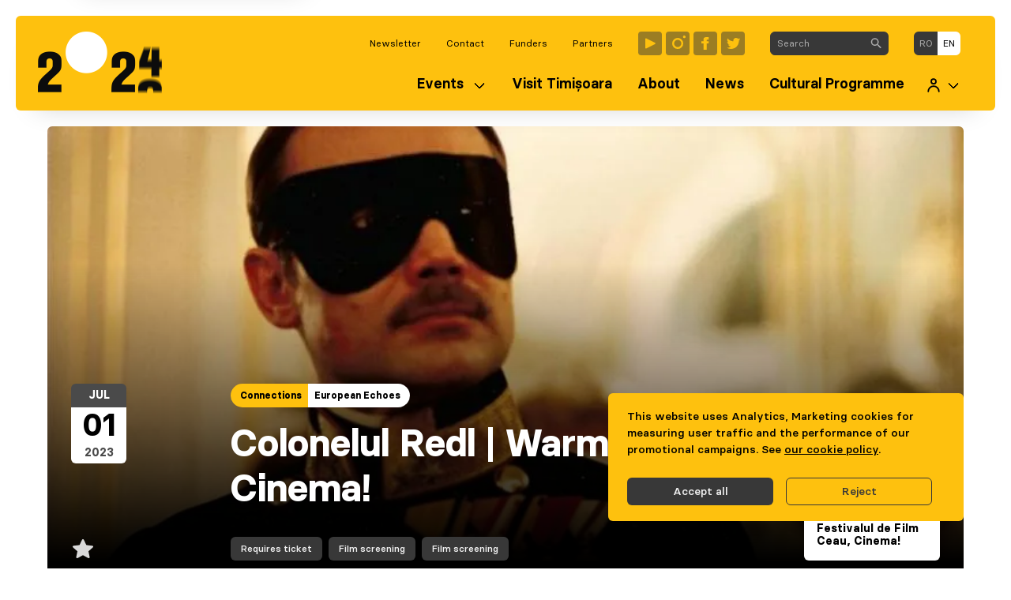

--- FILE ---
content_type: text/html; charset=utf-8
request_url: https://timisoara2023.eu/en/events/colonelul-redl-warm-up-ceau-cinema/
body_size: 10216
content:





<!DOCTYPE html>
<html class="no-js" lang="en">
  <head>
    <meta charset="utf-8" />
    <meta name="viewport" content="width=device-width, initial-scale=1" />

    <!--
      ___           ___                    ___         ___           ___           ___           ___
     /  /\         /__/|                  /  /\       /  /\         /  /\         /  /\         /  /\
    /  /:/        |  |:|                 /  /::\     /  /::\       /  /:/_       /  /:/_       /  /:/_
   /  /:/         |  |:|                /  /:/\:\   /  /:/\:\     /  /:/ /\     /  /:/ /\     /  /:/ /\
  /  /:/  ___   __|  |:|               /  /:/~/:/  /  /:/  \:\   /  /:/ /::\   /  /:/ /::\   /  /:/ /:/_
 /__/:/  /  /\ /__/\_|:|____          /__/:/ /:/  /__/:/ \__\:\ /__/:/ /:/\:\ /__/:/ /:/\:\ /__/:/ /:/ /\
 \  \:\ /  /:/ \  \:\/:::::/          \  \:\/:/   \  \:\ /  /:/ \  \:\/:/~/:/ \  \:\/:/~/:/ \  \:\/:/ /:/
  \  \:\  /:/   \  \::/~~~~            \  \::/     \  \:\  /:/   \  \::/ /:/   \  \::/ /:/   \  \::/ /:/
   \  \:\/:/     \  \:\                 \  \:\      \  \:\/:/     \__\/ /:/     \__\/ /:/     \  \:\/:/
    \  \::/       \  \:\                 \  \:\      \  \::/        /__/:/        /__/:/       \  \::/
     \__\/         \__\/                  \__\/       \__\/         \__\/         \__\/         \__\/
-->

    <title>
      
        
          Colonelul Redl | Warm-up Ceau, Cinema!
        
      

      
      
    </title>

    <link rel="apple-touch-icon"
          sizes="180x180"
          href="/static/favico/apple-touch-icon.5c654182043b.png">
    <link rel="icon"
          type="image/png"
          sizes="32x32"
          href="/static/favico/favicon-32x32.d8f372e98b6d.png">
    <link rel="icon"
          type="image/png"
          sizes="16x16"
          href="/static/favico/favicon-16x16.2ac2e8251be2.png">
    <link rel="manifest" href="/static/favico/site.fdcc35d03f7d.webmanifest">
    <link rel="mask-icon"
          href="/static/favico/safari-pinned-tab.8f61c48dff86.svg"
          color="#fec10e">
    <meta name="msapplication-TileColor" content="#fec10e">
    <meta name="theme-color" content="#fec10e">
    <script defer
            src="https://analytics.costico.eu/script.js"
            data-website-id="74239d4b-f5f4-4da7-8bbf-3108fa7d9ac1"></script>
    <meta name="google-site-verification"
          content="Za5DHpcPKrMxwDoxaQaZJdq4jqnxSKaWP_13HIrsJuQ" />
    <meta property="fb:app_id" content="1793759277562854" />
    <meta name="description"
          content="În ultimii ani ai Imperiului Austro-Ungar, ambițiosul ofițer Alfred Redl se chinuie să acceadă la cele mai înalte ranguri ale armatei. În timpul ascensiunii, principala sa grijă este să nu … " />

    
  <script type="application/ld+json">{"@context": "http://schema.org", "@id": "https://timisoara2023.eu/en/events/colonelul-redl-warm-up-ceau-cinema/", "@type": "Event", "description": "\u00cen ultimii ani ai Imperiului Austro-Ungar, ambi\u021biosul ofi\u021ber Alfred Redl se chinuie s\u0103 accead\u0103 la cele mai \u00eenalte ranguri ale armatei. \u00cen timpul ascensiunii, principala sa grij\u0103 este s\u0103 nu se afle c\u0103 e homosexual, dar puterea tot mai mare va atrage cur\u00e2nd aten\u021bia asupra lui.Festivaluri \u0219i premii: Premiul Juriului la Festivalul de la Cannes 1985, Nominalizare la Cel mai bun film str\u0103in la Premiile Oscar 1986, Cel mai bun film la Premiile BAFTA 1986\nUngaria, Germania de Vest, Austria, Iugoslavia\u00a0\u00b7\u00a01985\nRegia:\u00a0Istv\u00e1n Szab\u00f3\nFilm nerecomandat tinerilor sub 15 ani\n\nEvenimentul face parte din seria\u00a0Warm-up Ceau, Cinema! Retrospectiv\u0103 Istv\u00e1n Szab\u00f3.\nCeau, Cinema!\u00a0este un festival dedicat filmului european, organizat de Asocia\u021bia Pelicula Cultural\u0103 \u0219i fondat \u00eempreun\u0103 cu Asocia\u0163ia Marele Ecran. Edi\u0163ia a zecea va avea loc \u00een perioada 12-16 iulie la Timi\u0219oara.", "endDate": "2023-07-01", "eventStatus": "https://schema.org/EventScheduled", "image": {"@context": "http://schema.org", "@id": "https://timisoara2023.eu/media/original_images/405ade0b-c5c2-469c-87e6-e6dd7a3999bc", "@type": "ImageObject", "contentSize": "41318", "contentUrl": "https://timisoara2023.eu/media/original_images/405ade0b-c5c2-469c-87e6-e6dd7a3999bc", "height": {"@type": "Distance", "@value": "565 px"}, "name": "405ade0b-c5c2-469c-87e6-e6dd7a3999bc", "thumbnail": "https://timisoara2023.eu/media/images/405ade0b-c5c2-469c-87e6-e6dd7a3999bc.max-200x200.jpg", "url": "https://timisoara2023.eu/media/original_images/405ade0b-c5c2-469c-87e6-e6dd7a3999bc", "width": {"@type": "Distance", "@value": "800 px"}}, "location": {"@context": "http://schema.org", "@id": "https://timisoara2023.eu/en/locations/victoria-cinema/", "@type": "Place", "address": {"@type": "PostalAddress", "addressCountry": "RO", "addressLocality": "Timisoara", "addressRegion": "TM", "streetAddress": "Str. Ciprian Porumbescu nr. 2"}, "description": "A new stage for art films, independent theatre, community eventsVictoria Cinema is the first of the city's movie theatres rehabilitated by the Timisoara Municipality, returned to the community and officially re-entered the city's cultural circuit in September 2022. It is administered and activated through the Project Center.The program focuses on Romanian and European cinema, as well as independent theatre productions. The hall also hosts festivals, conferences, and various other programs proposed by local or national event creators and organizers.", "geo": {"@type": "GeoCoordinates", "latitude": 45.74128180411793, "longitude": 21.22452910875569}, "image": {"@context": "http://schema.org", "@id": "https://timisoara2023.eu/media/original_images/f49ac516-2d72-4052-a7fb-840daf3b0dcd", "@type": "ImageObject", "contentSize": "20918", "contentUrl": "https://timisoara2023.eu/media/original_images/f49ac516-2d72-4052-a7fb-840daf3b0dcd", "height": {"@type": "Distance", "@value": "960 px"}, "name": "f49ac516-2d72-4052-a7fb-840daf3b0dcd", "thumbnail": "https://timisoara2023.eu/media/images/f49ac516-2d72-4052-a7fb-840daf3b0dcd.max-200x200.jpg", "url": "https://timisoara2023.eu/media/original_images/f49ac516-2d72-4052-a7fb-840daf3b0dcd", "width": {"@type": "Distance", "@value": "960 px"}}, "name": "Victoria Cinema", "url": "https://timisoara2023.eu/en/locations/victoria-cinema/"}, "name": "Colonelul Redl | Warm-up Ceau, Cinema!", "organizer": [{"@context": "http://schema.org", "@id": "https://timisoara2023.eu/en/organizers/asociatia-pelicula-culturala/", "@type": "Organization", "description": null, "image": {"@context": "http://schema.org", "@id": "https://timisoara2023.eu/media/original_images/009439f3-aa89-4422-9a31-d7632a8636ab", "@type": "ImageObject", "contentSize": "360361", "contentUrl": "https://timisoara2023.eu/media/original_images/009439f3-aa89-4422-9a31-d7632a8636ab", "height": {"@type": "Distance", "@value": "1080 px"}, "name": "009439f3-aa89-4422-9a31-d7632a8636ab", "thumbnail": "https://timisoara2023.eu/media/images/009439f3-aa89-4422-9a31-d7632a8636ab.max-200x200.jpg", "url": "https://timisoara2023.eu/media/original_images/009439f3-aa89-4422-9a31-d7632a8636ab", "width": {"@type": "Distance", "@value": "1920 px"}}, "logo": null, "name": "Asocia\u021bia Pelicula Cultural\u0103", "url": "https://timisoara2023.eu/en/organizers/asociatia-pelicula-culturala/"}], "startDate": "2023-07-01T17:00", "url": "https://timisoara2023.eu/en/events/colonelul-redl-warm-up-ceau-cinema/"}</script>


    
      
        
          <link rel="alternate"
                hreflang="ro"
                href="https://timisoara2023.eu/ro/evenimente/colonelul-redl-warm-up-ceau-cinema/" />
        
      
      <!-- <link rel="alternate" hreflang="en" href="Colonelul Redl | Warm-up Ceau, Cinema!"> -->
    

    
      <meta property="og:url" content="https://timisoara2023.eu/en/events/colonelul-redl-warm-up-ceau-cinema/" />
      <meta property="og:type" content="website" />
      <meta property="og:title"
            content="Colonelul Redl | Warm-up Ceau, Cinema!" />
      <meta property="og:description"
            content="În ultimii ani ai Imperiului Austro-Ungar, ambițiosul ofițer Alfred Redl se chinuie să acceadă la cele mai înalte ranguri ale armatei. În timpul ascensiunii, principala sa grijă este să nu …" />
      

        
          <meta property="og:image"
                content="https://timisoara2023.eu/images/jl0_Vinsanr3SSmpGp1KJ7iafSA=/2674/width-640%7Cformat-webp/405ade0b-c5c2-469c-87e6-e6dd7a3999bc" />
        
      
    

    <script src="/static/runtime.ca24fbd9714bab9bb0ec.788ee3d31172.js" ></script>
<script src="/static/12.c18c852af7c061355ecc.5987b83dc486.js" ></script>
<link href="/static/css/502.95a137f0d8599c8ea74a.450556e9b14b.css" rel="stylesheet" />
<script src="/static/502.d01f7e9e056095606d59.e12caab0ded6.js" ></script>
<script src="/static/main.4e9cd4f5f48b76e44e19.724bc8f5c86f.js" ></script>

    

      <!-- Meta Pixel Code -->
      <script type="x/cookie_consent" data-varname="marketing">
        !function(f,b,e,v,n,t,s)
        {if(f.fbq)return;n=f.fbq=function(){n.callMethod?
        n.callMethod.apply(n,arguments):n.queue.push(arguments)};
        if(!f._fbq)f._fbq=n;n.push=n;n.loaded=!0;n.version='2.0';
        n.queue=[];t=b.createElement(e);t.async=!0;
        t.src=v;s=b.getElementsByTagName(e)[0];
        s.parentNode.insertBefore(t,s)}(window, document,'script',
        'https://connect.facebook.net/en_US/fbevents.js');
        fbq('init', '2269422303267941');
        fbq('track', 'PageView');
      </script>
      <noscript>
        <img height="1"
             width="1"
             style="display:none"
             src="https://www.facebook.com/tr?id=2269422303267941&ev=PageView&noscript=1" />
      </noscript>
      <!-- End Meta Pixel Code -->

      <!-- Global site tag (gtag.js) - Google Analytics -->
      <script type="x/cookie_consent"
              data-varname="analytics"
              async
              src="https://www.googletagmanager.com/gtag/js?id=G-23NWEG8TF5"></script>
      <script type="x/cookie_consent" data-varname="analytics">
        window.dataLayer = window.dataLayer || [];
        function gtag() {
          dataLayer.push(arguments);
        }
        gtag("js", new Date());
        gtag("config", "G-23NWEG8TF5");
      </script>
    

    
      

      
        
        
        

        <script type="text/javascript">
          var cookie_groups = []; 
          
          
          cookie_groups.push("analytics");
          
          cookie_groups.push("marketing");
           
          

          window.consentCookies.init({
            cookieGroups: cookie_groups,
            cookieDecline: "cookie_consent=analytics=-1|marketing=-1; expires=Mon, 01 Feb 2027 02:48:01 GMT; path=/",
            beforeDeclined: function() {
                document.cookie = "cookie_consent=analytics=-1|marketing=-1; expires=Mon, 01 Feb 2027 02:48:01 GMT; path=/";
            }
          }); 
        </script>
      
    

    
  <link href="/static/css/page.dddddb5aa7aadac91caa.e8470c5a0771.css" rel="stylesheet" />
<script src="/static/page.ec1a1483cb8b9beb9992.c926dbbf63e7.js" ></script>


    
    
  </head>

  <body class="has-navbar-fixed-top-desktop ">
    
    
    
    

    
      


<nav class="navbar is-hidden-desktop" id="navbarMobile">
  <div class="navbar-menu is-active">
    <div class="main-menu">
      <div class="navbar-item has-dropdown is-hoverable">
        <div class="navbar-link" tabindex="0">Events</div>

        <div class="navbar-dropdown">
          <a href="https://timisoara2023.eu/en/events/" class="navbar-item">Events</a>
          <a href="https://timisoara2023.eu/en/projects/" class="navbar-item">Projects</a>
          <a href="https://timisoara2023.eu/en/favorites/" class="navbar-item">Favorites</a>
        </div>
      </div>
      


  <a class="navbar-item "
     href="https://timisoara2023.eu/en/visit-timi%C8%99oara/">
    <span>Visit Timișoara</span>
  </a>

  <a class="navbar-item "
     href="https://timisoara2023.eu/en/about/">
    <span>About</span>
  </a>

  <a class="navbar-item "
     href="https://timisoara2023.eu/en/news/">
    <span>News</span>
  </a>

  <a class="navbar-item "
     href="https://timisoara2023.eu/en/cultural-programme/">
    <span>Cultural Programme</span>
  </a>


      <div class="navbar-item has-dropdown is-hoverable">
        <div class="navbar-link" tabindex="0">
          <span class="icon is-size-5"><svg width="22" height="24" viewBox="0 0 22 24" fill="none" xmlns="http://www.w3.org/2000/svg">
  <path
    d="M11 9.5C13.2091 9.5 15 7.70914 15 5.5C15 3.29086 13.2091 1.5 11 1.5C8.79086 1.5 7 3.29086 7 5.5C7 7.70914 8.79086 9.5 11 9.5Z"
    stroke="currentColor" stroke-width="2.5" stroke-linecap="round" stroke-linejoin="round" />
  <path d="M20 22.5C20 17.5295 15.9705 13.5 11 13.5C6.0295 13.5 2 17.5295 2 22.5"
    stroke="currentColor" stroke-width="2.5" stroke-linecap="round" stroke-linejoin="round" />
</svg></span>
        </div>

        <div class="navbar-dropdown">
          <a href="/en/users/my-account/" class="navbar-item">Cont organizator</a>
        </div>
      </div>
    </div>

    <div class="secondary-menu">
      <a href="/search/" class="navbar-item">Search</a>
      

<a href="https://timisoara2021.us20.list-manage.com/subscribe?u=ec7fcdf0f3de2141971e8c928&id=f2cd40a004" target="_blank"
  class="navbar-item">
  Newsletter
</a>


<a class="navbar-item "
  href="https://timisoara2023.eu/en/contact/">
  Contact
</a>

<a class="navbar-item "
  href="https://timisoara2023.eu/en/funders/">
  Funders
</a>

<a class="navbar-item "
  href="https://timisoara2023.eu/en/partners/">
  Partners
</a>

    </div>

    <div class="menu-language is-flex-touch">
      
        <a href="/language/ro/11199"
           rel="alternate"
           hreflang="ro"
           class="navbar-item ">ro</a>
      
        <a href="/language/en/11199"
           rel="alternate"
           hreflang="en"
           class="navbar-item is-active">en</a>
      
    </div>
    <div class="menu-social is-flex-touch">


  <a class="icon"
     href="https://www.youtube.com/user/timisoara2021"
     target="_blank"
     aria-label="Timișoara 2023 Youtube"><svg xmlns="http://www.w3.org/2000/svg" fill="none" viewBox="0 0 30 30"><rect width="30" height="30" fill="#383838" opacity=".5" rx="4"/><path fill="#FEC10E" d="M10.448 21.274A1 1 0 0 1 9 20.38V9.616a1 1 0 0 1 1.446-.895L21.21 14.09a1 1 0 0 1 .002 1.789l-10.764 5.395Z"/></svg></a>

  <a class="icon"
     href="https://www.instagram.com/2023.timisoara/"
     target="_blank"
     aria-label="Timișoara 2023 Instagram"><svg xmlns="http://www.w3.org/2000/svg" fill="none" viewBox="0 0 30 30"><rect width="30" height="30" fill="#383838" opacity=".5" rx="4"/><path fill="#FEC10E" fill-rule="evenodd" d="M23.355 5C24.269 5 25 5.731 25 6.646c0 .914-.731 1.645-1.645 1.645a1.639 1.639 0 0 1-1.646-1.645c0-.915.731-1.646 1.646-1.646ZM22.08 15.04a7.043 7.043 0 0 1-7.04 7.04A7.043 7.043 0 0 1 8 15.04 7.043 7.043 0 0 1 15.04 8a7.043 7.043 0 0 1 7.04 7.04Zm-2.469 0a4.585 4.585 0 0 0-4.571-4.571 4.57 4.57 0 0 0-4.571 4.571 4.57 4.57 0 0 0 4.571 4.571 4.585 4.585 0 0 0 4.571-4.571Z" clip-rule="evenodd"/></svg></a>

  <a class="icon"
     href="https://www.facebook.com/2023timisoara"
     target="_blank"
     aria-label="Timișoara 2023 Facebook"><svg xmlns="http://www.w3.org/2000/svg" fill="none" viewBox="0 0 30 30"><rect width="30" height="30" fill="#383838" opacity=".5" rx="4"/><path fill="#FEC10E" d="M12.668 12.332H10V15h2.668v8h4.001v-8h2.427l.241-2.668H16.67v-1.11c0-.636.13-.887.743-.887h1.922V7h-3.206c-2.397 0-3.46 1.057-3.46 3.077v2.255Z"/></svg></a>

  <a class="icon"
     href="https://twitter.com/timisoara_2023"
     target="_blank"
     aria-label="Timișoara 2023 Twitter"><svg xmlns="http://www.w3.org/2000/svg" fill="none" viewBox="0 0 30 30"><rect width="30" height="30" fill="#383838" opacity=".5" rx="4"/><path fill="#FEC10E" d="M24.227 9.657a7.056 7.056 0 0 1-2.03.557 3.54 3.54 0 0 0 1.554-1.956 7.08 7.08 0 0 1-2.244.858A3.529 3.529 0 0 0 18.927 8c-2.282 0-3.959 2.129-3.443 4.34a10.033 10.033 0 0 1-7.285-3.693 3.54 3.54 0 0 0 1.094 4.719 3.52 3.52 0 0 1-1.6-.443c-.04 1.638 1.135 3.17 2.834 3.51a3.541 3.541 0 0 1-1.596.06 3.537 3.537 0 0 0 3.302 2.455A7.106 7.106 0 0 1 7 20.412 10.005 10.005 0 0 0 12.418 22c6.562 0 10.27-5.542 10.046-10.513a7.195 7.195 0 0 0 1.763-1.83Z"/></svg></a>

</div>
  </div>
</nav>

<nav class="navbar nav-main is-hidden-touch is-fixed-top "
     role="navigation"
     aria-label="Main navigation">
  <div class="container box">
    <div class="navbar-brand">
      <a class="logo"
         href="/en"
         aria-label="Go to first page">

        <div>
          <img src="/static/logo-web.92ba92726541.png" alt="Logo Timișoara 2023+" />
        </div>
      </a>
    </div>

    <div id="navbarMain" class="navbar-menu">
      <div class="navbar-end is-transparent is-size-8 pt-3 pb-2">
        

<a href="https://timisoara2021.us20.list-manage.com/subscribe?u=ec7fcdf0f3de2141971e8c928&id=f2cd40a004" target="_blank"
  class="navbar-item">
  Newsletter
</a>


<a class="navbar-item "
  href="https://timisoara2023.eu/en/contact/">
  Contact
</a>

<a class="navbar-item "
  href="https://timisoara2023.eu/en/funders/">
  Funders
</a>

<a class="navbar-item "
  href="https://timisoara2023.eu/en/partners/">
  Partners
</a>


        <div class="navbar-item menu-social">


  <a class="icon"
     href="https://www.youtube.com/user/timisoara2021"
     target="_blank"
     aria-label="Timișoara 2023 Youtube"><svg xmlns="http://www.w3.org/2000/svg" fill="none" viewBox="0 0 30 30"><rect width="30" height="30" fill="#383838" opacity=".5" rx="4"/><path fill="#FEC10E" d="M10.448 21.274A1 1 0 0 1 9 20.38V9.616a1 1 0 0 1 1.446-.895L21.21 14.09a1 1 0 0 1 .002 1.789l-10.764 5.395Z"/></svg></a>

  <a class="icon"
     href="https://www.instagram.com/2023.timisoara/"
     target="_blank"
     aria-label="Timișoara 2023 Instagram"><svg xmlns="http://www.w3.org/2000/svg" fill="none" viewBox="0 0 30 30"><rect width="30" height="30" fill="#383838" opacity=".5" rx="4"/><path fill="#FEC10E" fill-rule="evenodd" d="M23.355 5C24.269 5 25 5.731 25 6.646c0 .914-.731 1.645-1.645 1.645a1.639 1.639 0 0 1-1.646-1.645c0-.915.731-1.646 1.646-1.646ZM22.08 15.04a7.043 7.043 0 0 1-7.04 7.04A7.043 7.043 0 0 1 8 15.04 7.043 7.043 0 0 1 15.04 8a7.043 7.043 0 0 1 7.04 7.04Zm-2.469 0a4.585 4.585 0 0 0-4.571-4.571 4.57 4.57 0 0 0-4.571 4.571 4.57 4.57 0 0 0 4.571 4.571 4.585 4.585 0 0 0 4.571-4.571Z" clip-rule="evenodd"/></svg></a>

  <a class="icon"
     href="https://www.facebook.com/2023timisoara"
     target="_blank"
     aria-label="Timișoara 2023 Facebook"><svg xmlns="http://www.w3.org/2000/svg" fill="none" viewBox="0 0 30 30"><rect width="30" height="30" fill="#383838" opacity=".5" rx="4"/><path fill="#FEC10E" d="M12.668 12.332H10V15h2.668v8h4.001v-8h2.427l.241-2.668H16.67v-1.11c0-.636.13-.887.743-.887h1.922V7h-3.206c-2.397 0-3.46 1.057-3.46 3.077v2.255Z"/></svg></a>

  <a class="icon"
     href="https://twitter.com/timisoara_2023"
     target="_blank"
     aria-label="Timișoara 2023 Twitter"><svg xmlns="http://www.w3.org/2000/svg" fill="none" viewBox="0 0 30 30"><rect width="30" height="30" fill="#383838" opacity=".5" rx="4"/><path fill="#FEC10E" d="M24.227 9.657a7.056 7.056 0 0 1-2.03.557 3.54 3.54 0 0 0 1.554-1.956 7.08 7.08 0 0 1-2.244.858A3.529 3.529 0 0 0 18.927 8c-2.282 0-3.959 2.129-3.443 4.34a10.033 10.033 0 0 1-7.285-3.693 3.54 3.54 0 0 0 1.094 4.719 3.52 3.52 0 0 1-1.6-.443c-.04 1.638 1.135 3.17 2.834 3.51a3.541 3.541 0 0 1-1.596.06 3.537 3.537 0 0 0 3.302 2.455A7.106 7.106 0 0 1 7 20.412 10.005 10.005 0 0 0 12.418 22c6.562 0 10.27-5.542 10.046-10.513a7.195 7.195 0 0 0 1.763-1.83Z"/></svg></a>

</div>

        <div class="navbar-item">
          <form action="/en/search/">
            <div class="field has-addons search-field">
              <div class="control is-expanded">
                <input type="text"
                       placeholder="Search"
                       class="input is-size-8"
                       name='query'
                       role="searchbox" />
              </div>
              <div class="control">
                <button class="button is-dark is-size-8"
                        aria-label="Search in website">
                  <span class="icon is-size-7"><svg xmlns="http://www.w3.org/2000/svg" viewBox="0 0 13 14"><path fill="currentColor" d="M9.625 8.5h-.592l-.21-.203a4.875 4.875 0 0 0 1.11-4.005C9.58 2.208 7.84.543 5.74.288A4.879 4.879 0 0 0 .287 5.74c.256 2.1 1.92 3.84 4.006 4.192a4.875 4.875 0 0 0 4.004-1.11l.203.21v.593l3.188 3.188a.792.792 0 0 0 1.117 0 .792.792 0 0 0 0-1.118L9.625 8.5zm-4.5 0A3.37 3.37 0 0 1 1.75 5.125 3.37 3.37 0 0 1 5.125 1.75 3.37 3.37 0 0 1 8.5 5.125 3.37 3.37 0 0 1 5.125 8.5z"/></svg></span>
                </button>
              </div>
            </div>
          </form>
        </div>

        <div class="navbar-item menu-language is-size-8">
          <input type="hidden" name="csrfmiddlewaretoken" value="7ZMvqH8WV4itZb5UBAiQfY54h1jdTVfjUofpi0zKoxYS7WbtFbJ0w5RaW8YOnise">
          <input name="language"
                 id="language-code"
                 type="hidden"
                 value="en" />

          <div class="field has-addons">
            
              <p class="control">
                <a class="button is-size-8  is-dark "
                   href="/language/ro/11199"
                   rel="alternate"
                   hreflang="en">ro</a>
              </p>
            
              <p class="control">
                <a class="button is-size-8  is-white "
                   href="/language/en/11199"
                   rel="alternate"
                   hreflang="en">en</a>
              </p>
            
          </div>
        </div>
      </div>
      <div class="navbar-end is-main">
        <div class="navbar-item has-dropdown is-hoverable">
          <div class="navbar-link" tabindex="0">Events</div>

          <div class="navbar-dropdown">
            <a href="https://timisoara2023.eu/en/events/" class="navbar-item">Events</a>
            <a href="https://timisoara2023.eu/en/projects/" class="navbar-item">Projects</a>
            <a href="https://timisoara2023.eu/en/favorites/" class="navbar-item">Favorites</a>
          </div>
        </div>

        


  <a class="navbar-item "
     href="https://timisoara2023.eu/en/visit-timi%C8%99oara/">
    <span>Visit Timișoara</span>
  </a>

  <a class="navbar-item "
     href="https://timisoara2023.eu/en/about/">
    <span>About</span>
  </a>

  <a class="navbar-item "
     href="https://timisoara2023.eu/en/news/">
    <span>News</span>
  </a>

  <a class="navbar-item "
     href="https://timisoara2023.eu/en/cultural-programme/">
    <span>Cultural Programme</span>
  </a>



        <div class="navbar-item has-dropdown is-hoverable">
          <div class="navbar-link" tabindex="0">
            <span class="icon is-size-5"><svg width="22" height="24" viewBox="0 0 22 24" fill="none" xmlns="http://www.w3.org/2000/svg">
  <path
    d="M11 9.5C13.2091 9.5 15 7.70914 15 5.5C15 3.29086 13.2091 1.5 11 1.5C8.79086 1.5 7 3.29086 7 5.5C7 7.70914 8.79086 9.5 11 9.5Z"
    stroke="currentColor" stroke-width="2.5" stroke-linecap="round" stroke-linejoin="round" />
  <path d="M20 22.5C20 17.5295 15.9705 13.5 11 13.5C6.0295 13.5 2 17.5295 2 22.5"
    stroke="currentColor" stroke-width="2.5" stroke-linecap="round" stroke-linejoin="round" />
</svg></span>
          </div>

          <div class="navbar-dropdown is-right">
            <a href="/en/users/my-account/" class="navbar-item">Cont organizator</a>
          </div>
        </div>

      </div>
    </div>
  </nav>

  <nav class="nav-mini">
    <div class="container">
      <div class="box">
        <a role="button"
           class="navbar-burger"
           aria-label="menu"
           aria-expanded="false"
           id="navbarBurger">
          <span aria-hidden="true"></span>
          <span aria-hidden="true"></span>
          <span aria-hidden="true"></span>
        </a>

        <a class="logo" href="/en">
          <span class="has-text-bold">Timișoara 2023</span>
          <br />
          <span>European Capital of Culture</span>
        </a>
      </div>
    </div>
  </nav>

    

    <main class="main-container">
      <div class="notifications" id="notification-container">
        

        
          <div class="notification is-primary is-consent">
            
              <div class="cookie-bar">
                
This website uses Analytics, Marketing cookies for measuring user traffic and the performance of our promotional campaigns.
 See <a href="/en/gdpr/politica-de-utilizare-cookie-uri/">our cookie policy</a>.
              
                <div class="buttons mt-5">
                  <a href="/cookies/accept/analytics,marketing/"
                     class="button is-size-7 is-dark cc-cookie-accept">Accept all</a>
                  <a href="/cookies/decline/analytics,marketing/"
                     class="button is-size-7 is-dark is-outlined cc-cookie-decline ml-2">Reject</a>
                </div>
              </div>
            
          </div>
        
      </div>

      
  <header class="section event is-full-mobile">
    <div class="container is-narrow">
      <div class="page-header">
        <figure class="image is-2by1">
          
            <img src="/images/OlIQt2orCKhzzowxAb9jeIdMjoE=/2674/width-1600%7Cformat-webp/405ade0b-c5c2-469c-87e6-e6dd7a3999bc"
                 srcset="/images/MyKUC7vhRO1XGPsDdNuoVlxGFsA=/2674/width-2600%7Cformat-webp/405ade0b-c5c2-469c-87e6-e6dd7a3999bc 2600w,
                         /images/lZXkPbgDd9AaIUtaF_VhLhPSug4=/2674/width-2000%7Cformat-webp/405ade0b-c5c2-469c-87e6-e6dd7a3999bc 2000w,
                         /images/OlIQt2orCKhzzowxAb9jeIdMjoE=/2674/width-1600%7Cformat-webp/405ade0b-c5c2-469c-87e6-e6dd7a3999bc 1600w,
                         /images/d-8PfXnJS9WSeVSmHOA95FPVSqM=/2674/width-1300%7Cformat-webp/405ade0b-c5c2-469c-87e6-e6dd7a3999bc 1300w,
                         /images/mpJ21BhiqnYT-Cf9Q9TJQAYaFVY=/2674/width-960%7Cformat-webp/405ade0b-c5c2-469c-87e6-e6dd7a3999bc 960w,
                         /images/jl0_Vinsanr3SSmpGp1KJ7iafSA=/2674/width-640%7Cformat-webp/405ade0b-c5c2-469c-87e6-e6dd7a3999bc 640w"
                 class="img-fit"
                 alt="Colonelul Redl | Warm-up Ceau, Cinema!" />
          
        </figure>

        <div class="header-body is-eventpage">
          <div class="columns is-relative ">
            
              <div class="fav-container is-hidden-tablet"
                   data-id="11199"
                   data-translation="11198">
                <button type="button"
                        class="button fav-button"
                        title="Add to favorites">
                  <span class="icon"><svg xmlns="http://www.w3.org/2000/svg" width="26" height="24" fill="none" viewBox="0 0 26 24"><path fill="currentColor" fill-rule="evenodd" d="m14.147.717 3.06 6.466a.442.442 0 0 0 .358.251l7.314.813c.323.034.62.187.828.428a1.189 1.189 0 0 1-.119 1.679l-5.422 4.808a.417.417 0 0 0-.137.408l1.46 6.969c.066.307.006.626-.166.892a1.254 1.254 0 0 1-.76.533 1.295 1.295 0 0 1-.93-.125l-6.41-3.494a.455.455 0 0 0-.445 0L6.366 23.84c-.282.156-.615.2-.93.124a1.256 1.256 0 0 1-.759-.533 1.179 1.179 0 0 1-.166-.891l1.46-6.969a.404.404 0 0 0-.138-.408l-5.42-4.809a1.188 1.188 0 0 1-.119-1.68c.208-.24.505-.393.828-.427l7.314-.813a.442.442 0 0 0 .215-.078.42.42 0 0 0 .144-.173L11.854.717c.133-.287.375-.512.677-.63.3-.116.637-.116.939 0 .3.118.544.343.677.63Z" clip-rule="evenodd"/></svg></span>
                </button>
              </div>
            

            <div class="column is-9-tablet is-four-fifths-desktop">
              <div class="columns is-multiline">
                <div class="column is-4-tablet is-3-desktop is-size-7 pt-0">
                  <div class="side-info">
  <div class="event-date ">
    
      <div class="date-entry">
        <div class="month">Jul</div>
        <div class="day">01</div>
        <div class="year">
          
            2023
          
        </div>
      </div>
    

    
  </div>

</div>
                </div>

                <div class="column is-8-tablet is-9-desktop pl-0 pt-0 pr-0" id="tab-view">
                  
                    


<div class="tags event-pills has-addons has-text-bold">
  
    <a href="https://timisoara2023.eu/en/events/?program_territory=8166"
       class="tag is-primary">Connections</a>
  
 
  
    <a href="https://timisoara2023.eu/en/events/?program_trail=10523"
       class="tag is-white">European Echoes</a>
  
</div>

                  

                  <p class="title is-1 has-text-bold mb-0 is-hidden-mobile">Colonelul Redl | Warm-up Ceau, Cinema!</p>
                </div>

                
                  <div class="column is-4-tablet is-3-desktop is-hidden-mobile fav-container pt-0"
                       data-id="11199"
                       data-translation="11198">
                    <button type="button"
                            class="button fav-button"
                            title="Add to favorites">
                      <span class="icon"><svg xmlns="http://www.w3.org/2000/svg" width="26" height="24" fill="none" viewBox="0 0 26 24"><path fill="currentColor" fill-rule="evenodd" d="m14.147.717 3.06 6.466a.442.442 0 0 0 .358.251l7.314.813c.323.034.62.187.828.428a1.189 1.189 0 0 1-.119 1.679l-5.422 4.808a.417.417 0 0 0-.137.408l1.46 6.969c.066.307.006.626-.166.892a1.254 1.254 0 0 1-.76.533 1.295 1.295 0 0 1-.93-.125l-6.41-3.494a.455.455 0 0 0-.445 0L6.366 23.84c-.282.156-.615.2-.93.124a1.256 1.256 0 0 1-.759-.533 1.179 1.179 0 0 1-.166-.891l1.46-6.969a.404.404 0 0 0-.138-.408l-5.42-4.809a1.188 1.188 0 0 1-.119-1.68c.208-.24.505-.393.828-.427l7.314-.813a.442.442 0 0 0 .215-.078.42.42 0 0 0 .144-.173L11.854.717c.133-.287.375-.512.677-.63.3-.116.637-.116.939 0 .3.118.544.343.677.63Z" clip-rule="evenodd"/></svg></span>
                    </button>
                  </div>
                

                

                
                  <div class="column pl-0 pt-0 pr-0 is-hidden-mobile">
                    <div class="buttons is-limited is-hidden-mobile">
                      


  
    
      <a class="button is-size-8 pl-3 pr-3 is-dark has-text-medium"
         href="https://timisoara2023.eu/en/events/?access_types=4">Requires ticket</a>
    
  


                      


  
    
      <a class="button is-size-8 pl-3 pr-3 is-dark has-text-medium"
         href="https://timisoara2023.eu/en/events/?type=136">Film screening</a>
    
  
    
      <a class="button is-size-8 pl-3 pr-3 is-dark has-text-medium"
         href="https://timisoara2023.eu/en/events/?type=136">Film screening</a>
    
  


                      



                      

                    </div>
                  </div>
                

              </div>
            </div>

            <div class="column is-3-tablet is-one-fifth-desktop is-size-7 is-hidden-mobile">
              
                <div>
                  <p class="mb-4 pl-4">Part of</p>

                  <a class="box is-block is-borderless" href="https://timisoara2023.eu/en/projects/festivalul-de-film-ceau-cinema/">
                    <figure class="image is-16by9">
                      
                        <img src="/images/pp3qikbBf_t2xUqmfZ-lNzajgA8=/2569/width-500%7Cformat-webp/ef3a796b-bb0e-4ead-93c8-7776135044c9"
                             alt="Festivalul de Film Ceau, Cinema! "
                             class="img-fit" />
                      
                    </figure>
                    <p class="p-4 title has-text-black is-size-7 has-text-bold">Festivalul de Film Ceau, Cinema!</p>
                  </a>
                </div>
              
            </div>
          </div>
        </div>

        
      </div>
    </div>
  </header>

  <section class="section page-body pt-0">
    <div class="container is-narrow is-hidden-tablet mb-5">
      <p class="title is-1 has-text-bold">Colonelul Redl | Warm-up Ceau, Cinema!</p>
      
        <div class="buttons is-limited">
          


  
    
      <a class="button is-size-8 pl-3 pr-3 is-light has-text-medium"
         href="https://timisoara2023.eu/en/events/?access_types=4">Requires ticket</a>
    
  


          


  
    
      <a class="button is-size-8 pl-3 pr-3 is-light has-text-medium"
         href="https://timisoara2023.eu/en/events/?type=136">Film screening</a>
    
  
    
      <a class="button is-size-8 pl-3 pr-3 is-light has-text-medium"
         href="https://timisoara2023.eu/en/events/?type=136">Film screening</a>
    
  



          
        </div>
      
    </div>

    <div class="container is-side is-narrow is-desktop-side">
      <aside class="is-left">
        <nav class="menu">
          <ul class="menu-list">
            
              <li class="menu-item is-schedule">
                <p class="label">
                  
                    Location
                  
                </p>
                
                  
                    <a href="https://timisoara2023.eu/en/locations/victoria-cinema/">Victoria Cinema</a>
                  

                  
                    <p class='day'>Saturday</p><p class='mb-3'>20:00</p>
                  
                
              </li>
            

            
              <li class="menu-item">
                <p class="label">
                  
                    Organizer
                  
                </p>
                
                  <a href="https://timisoara2023.eu/en/organizers/asociatia-pelicula-culturala/">Asociația Pelicula Culturală</a>
                
              </li>
            

            

            

            
              <li class="menu-item">
                <p class="label">Accesibility</p>

                <div class="icon-list">
                  
                    <p>
                      
                        <b>Accessible and adapted toilet </b>
                      
                    </p>
                  
                    <p>
                      
                        <b>Parking for people with dissabilities</b>
                      
                    </p>
                  
                    <p>
                      
                        <b>Barrier-free routes for wheelchairs</b>
                      
                    </p>
                  
                </div>
              </li>
            

            
          </ul>
        </nav>
      </aside>

      <aside class="is-right">
        <nav class="menu is-boxed">
          <ul class="menu-list">
            

            
              <li>
                <a href="https://eventbook.ro/film/bilete-warm-up-ceau-cinema-colonelul-red?hall=cinema-victoria-timisoara" target="_blank">
                  
                    Tickets
                  
                </a>
              </li>
            

            

            
          </ul>

        </div>
      </aside>
    </div>

    

    <div class="content">
      <div class="container is-narrow">
        
          
            <div class="block-paragraph_block"><p>În ultimii ani ai Imperiului Austro-Ungar, ambițiosul ofițer Alfred Redl se chinuie să acceadă la cele mai înalte ranguri ale armatei. În timpul ascensiunii, principala sa grijă este să nu se afle că e homosexual, dar puterea tot mai mare va atrage curând atenția asupra lui.<br/><br/>Festivaluri și premii: Premiul Juriului la Festivalul de la Cannes 1985, Nominalizare la Cel mai bun film străin la Premiile Oscar 1986, Cel mai bun film la Premiile BAFTA 1986</p>
<div><span>Ungaria, Germania de Vest, Austria, Iugoslavia</span> · <span>1985</span></div>
<div><span>Regia:</span> <span>István Szabó</span></div>
<div><span>Film nerecomandat tinerilor sub 15 ani</span></div>
<div><hr/></div>
<p>Evenimentul face parte din seria <strong><a href="https://timisoara2023.eu/ro/evenimente/warm-up-ceau-cinema-retrospectiva-istvan-szabo/">Warm-up Ceau, Cinema! Retrospectivă István Szabó</a></strong>.</p>
<p><strong>Ceau, Cinema!</strong> este un festival dedicat filmului european, organizat de Asociația Pelicula Culturală și fondat împreună cu Asociaţia Marele Ecran. Ediţia a zecea va avea loc în perioada 12-16 iulie la Timișoara.</p></div>
          
        

        

        
          <div class="block-paragraph_block mt-5">
            <i>The project is part of the national cultural program "Timișoara – European Capital of Culture in 2023" and is financed through the European Echoes program, run by the Projects' Center of the Municipality of Timișoara, with amounts allocated from the state budget, through the budget of the Ministry of Culture.</i>
          </div>
        
      </div>
    </div>
  </section>

  
    <section class="section has-background-grey-lighter is-hidden-tablet">
      <p class="mb-4 pl-4">Part of</p>

      <a class="box is-block is-borderless" href="https://timisoara2023.eu/en/projects/festivalul-de-film-ceau-cinema/">
        <figure class="image is-16by9">
          
            <img src="/images/pp3qikbBf_t2xUqmfZ-lNzajgA8=/2569/width-500%7Cformat-webp/ef3a796b-bb0e-4ead-93c8-7776135044c9"
                 alt="Festivalul de Film Ceau, Cinema! "
                 class="img-fit" />
          
        </figure>
        <p class="p-4 title has-text-black is-size-7 has-text-bold">Festivalul de Film Ceau, Cinema!</p>
      </a>
    </section>
  

  



  


  
    <section class="section negative is-clipped" id="news-feed">
      <div class="container">
        <div class="columns pt-4 is-vcentered">
          <div class="column">
            <div class="cell is-title">
              <p class="title is-4 has-text-bold">
                
                  News
                
              </p>
            </div>
          </div>
          <div class="column is-narrow is-hidden-mobile">
            <a href="https://timisoara2023.eu/en/news/"
               class="button is-black has-text-semibold is-size-7">View all news</a>
          </div>
        </div>

        <div class="news-grid">
          <div class="columns has-boxes-fullheight is-mobile is-scrollable is-variable is-4 is-6-desktop">
            
              <div class="column is-8-mobile is-two-fifths-tablet is-3-desktop is-2-widescreen">
                


  <a href="https://timisoara2023.eu/en/news/results-of-the-communication-of-the-national-cultural-program-timisoara-european-capital-of-culture-2023-2022-2024-period/" class="box is-borderless">
    <figure class="image is-5by4">
      
        <img src="/images/2bZtuwj3bkfjORyAqO84vYKHbR0=/2020/width-640%7Cformat-webp/covercomunicate_1.png"
             alt="Results of the Communication of the National Cultural Program Timisoara - European Capital of Culture 2023 (2022-2024 period)"
             class="img-fit">
      
 
      
        <p class="tag is-category is-black has-text-grey-lighter">Press Releases</p>
      
    </figure>

    <p class="title is-5">Results of the Communication of the National Cultural Program Timisoara …</p>
    <p class="subtitle is-8">Nov. 28, 2024</p>
  </a>
 


              </div>
            
              <div class="column is-8-mobile is-two-fifths-tablet is-3-desktop is-2-widescreen">
                


  <a href="https://timisoara2023.eu/en/news/october-events-in-timisoara/" class="box is-borderless">
    <figure class="image is-5by4">
      
        <img src="/images/2bZtuwj3bkfjORyAqO84vYKHbR0=/2020/width-640%7Cformat-webp/covercomunicate_1.png"
             alt="October events in Timișoara"
             class="img-fit">
      
 
      
        <p class="tag is-category is-black has-text-grey-lighter">Press Releases</p>
      
    </figure>

    <p class="title is-5">October events in Timișoara</p>
    <p class="subtitle is-8">Sept. 30, 2024</p>
  </a>
 


              </div>
            
              <div class="column is-8-mobile is-two-fifths-tablet is-3-desktop is-2-widescreen">
                


  <a href="https://timisoara2023.eu/en/news/september-events-in-timisoara/" class="box is-borderless">
    <figure class="image is-5by4">
      
        <img src="/images/2bZtuwj3bkfjORyAqO84vYKHbR0=/2020/width-640%7Cformat-webp/covercomunicate_1.png"
             alt="September events in Timișoara"
             class="img-fit">
      
 
      
        <p class="tag is-category is-black has-text-grey-lighter">Press Releases</p>
      
    </figure>

    <p class="title is-5">September events in Timișoara</p>
    <p class="subtitle is-8">Aug. 29, 2024</p>
  </a>
 


              </div>
            
              <div class="column is-8-mobile is-two-fifths-tablet is-3-desktop is-2-widescreen">
                


  <a href="https://timisoara2023.eu/en/news/timisoaras-august-events/" class="box is-borderless">
    <figure class="image is-5by4">
      
        <img src="/images/2bZtuwj3bkfjORyAqO84vYKHbR0=/2020/width-640%7Cformat-webp/covercomunicate_1.png"
             alt="Timișoara&#x27;s August events"
             class="img-fit">
      
 
      
        <p class="tag is-category is-black has-text-grey-lighter">Press Releases</p>
      
    </figure>

    <p class="title is-5">Timișoara&#x27;s August events</p>
    <p class="subtitle is-8">July 31, 2024</p>
  </a>
 


              </div>
            
              <div class="column is-8-mobile is-two-fifths-tablet is-3-desktop is-2-widescreen">
                


  <a href="https://timisoara2023.eu/en/news/timisoaras-july-events/" class="box is-borderless">
    <figure class="image is-5by4">
      
        <img src="/images/2bZtuwj3bkfjORyAqO84vYKHbR0=/2020/width-640%7Cformat-webp/covercomunicate_1.png"
             alt="Timisoara’s July events"
             class="img-fit">
      
 
      
        <p class="tag is-category is-black has-text-grey-lighter">Press Releases</p>
      
    </figure>

    <p class="title is-5">Timisoara’s July events</p>
    <p class="subtitle is-8">July 2, 2024</p>
  </a>
 


              </div>
            
              <div class="column is-8-mobile is-two-fifths-tablet is-3-desktop is-2-widescreen">
                


  <a href="https://timisoara2023.eu/en/news/timisoaras-june-events/" class="box is-borderless">
    <figure class="image is-5by4">
      
        <img src="/images/2bZtuwj3bkfjORyAqO84vYKHbR0=/2020/width-640%7Cformat-webp/covercomunicate_1.png"
             alt="Timisoara&#x27;s June Events"
             class="img-fit">
      
 
      
        <p class="tag is-category is-black has-text-grey-lighter">Press Releases</p>
      
    </figure>

    <p class="title is-5">Timisoara&#x27;s June Events</p>
    <p class="subtitle is-8">May 30, 2024</p>
  </a>
 


              </div>
            
          </div>
        </div>

        <a href="https://timisoara2023.eu/en/news/"
           class="is-hidden-tablet button is-black has-text-semibold is-size-7 mb-4">View all news</a>
      </div>
    </section>
  



    </main>

    
      

<footer class="footer">
  <div class="container is-clipped">
    <div class="columns">
      <div class="column menu-mobile is-hidden-tablet">
        <div class="is-flex menu-social">


  <a class="icon"
     href="https://www.youtube.com/user/timisoara2021"
     target="_blank"
     aria-label="Timișoara 2023 Youtube"><svg xmlns="http://www.w3.org/2000/svg" fill="none" viewBox="0 0 30 30"><rect width="30" height="30" fill="#383838" opacity=".5" rx="4"/><path fill="#FEC10E" d="M10.448 21.274A1 1 0 0 1 9 20.38V9.616a1 1 0 0 1 1.446-.895L21.21 14.09a1 1 0 0 1 .002 1.789l-10.764 5.395Z"/></svg></a>

  <a class="icon"
     href="https://www.instagram.com/2023.timisoara/"
     target="_blank"
     aria-label="Timișoara 2023 Instagram"><svg xmlns="http://www.w3.org/2000/svg" fill="none" viewBox="0 0 30 30"><rect width="30" height="30" fill="#383838" opacity=".5" rx="4"/><path fill="#FEC10E" fill-rule="evenodd" d="M23.355 5C24.269 5 25 5.731 25 6.646c0 .914-.731 1.645-1.645 1.645a1.639 1.639 0 0 1-1.646-1.645c0-.915.731-1.646 1.646-1.646ZM22.08 15.04a7.043 7.043 0 0 1-7.04 7.04A7.043 7.043 0 0 1 8 15.04 7.043 7.043 0 0 1 15.04 8a7.043 7.043 0 0 1 7.04 7.04Zm-2.469 0a4.585 4.585 0 0 0-4.571-4.571 4.57 4.57 0 0 0-4.571 4.571 4.57 4.57 0 0 0 4.571 4.571 4.585 4.585 0 0 0 4.571-4.571Z" clip-rule="evenodd"/></svg></a>

  <a class="icon"
     href="https://www.facebook.com/2023timisoara"
     target="_blank"
     aria-label="Timișoara 2023 Facebook"><svg xmlns="http://www.w3.org/2000/svg" fill="none" viewBox="0 0 30 30"><rect width="30" height="30" fill="#383838" opacity=".5" rx="4"/><path fill="#FEC10E" d="M12.668 12.332H10V15h2.668v8h4.001v-8h2.427l.241-2.668H16.67v-1.11c0-.636.13-.887.743-.887h1.922V7h-3.206c-2.397 0-3.46 1.057-3.46 3.077v2.255Z"/></svg></a>

  <a class="icon"
     href="https://twitter.com/timisoara_2023"
     target="_blank"
     aria-label="Timișoara 2023 Twitter"><svg xmlns="http://www.w3.org/2000/svg" fill="none" viewBox="0 0 30 30"><rect width="30" height="30" fill="#383838" opacity=".5" rx="4"/><path fill="#FEC10E" d="M24.227 9.657a7.056 7.056 0 0 1-2.03.557 3.54 3.54 0 0 0 1.554-1.956 7.08 7.08 0 0 1-2.244.858A3.529 3.529 0 0 0 18.927 8c-2.282 0-3.959 2.129-3.443 4.34a10.033 10.033 0 0 1-7.285-3.693 3.54 3.54 0 0 0 1.094 4.719 3.52 3.52 0 0 1-1.6-.443c-.04 1.638 1.135 3.17 2.834 3.51a3.541 3.541 0 0 1-1.596.06 3.537 3.537 0 0 0 3.302 2.455A7.106 7.106 0 0 1 7 20.412 10.005 10.005 0 0 0 12.418 22c6.562 0 10.27-5.542 10.046-10.513a7.195 7.195 0 0 0 1.763-1.83Z"/></svg></a>

</div>
        <div class="is-size-8 menu-footer">


  
    <a href="https://timisoara2023.eu/en/about/transparency/" class="navbar-item">Transparency</a>
  

  
    <a href="https://timisoara2023.eu/en/presa/press-accreditation/" class="navbar-item">Press Accreditation</a>
  

  
    <a href="https://timisoara2023.eu/en/gdpr/" class="navbar-item">GDPR</a>
  

  
    <a href="https://timisoara2023.eu/en/visual-identity/" class="navbar-item">Visual Identity</a>
  

</div>
      </div>
      <div class="column is-narrow">

        <div class="columns is-variable is-4 is-mobile is-vcentered">
          <div class="column is-narrow">
            <a class="logo is-inline-block"
               href="/"
               aria-label="Go to first page">
              <img src="/static/logo-web-footer.ba7a511c7231.png" alt="Logo Timișoara 2023+" />
            </a>
          </div>
          <div class="column is-narrow">
            <a href="https://ec.europa.eu/culture/policies/culture-in-cities-and-regions/european-capitals-of-culture"
               target="_blank"
               aria-label="Europe’s Council, European Capitals of Culture">
              <img src="/static/eu-logo.5be09f17a900.svg"
                   alt="Logo ECOC"
                   class="mt-2"
                   style="height: 56px">
            </a>
          </div>
        </div>

        <div class="logo-mc">
          <div class="columns is-variable is-2 is-vcentered">
            <div class="column is-narrow">
              <img src="/static/logo-mc.3831ea5fd081.png" alt="Logo Ministerul Culturii" />
            </div>
            <div class="column is-narrow is-size-8">
              <b>Proiect cultural finanțat de Ministerul Culturii</b>
            </div>
          </div>
        </div>

        <p class="is-size-8 mt-4">© Timișoara 2023. All rights reserved.</p>
      </div>

      <div class="column is-narrow ml-auto is-hidden-mobile is-size-8">
        


  
    <a href="https://timisoara2023.eu/en/about/transparency/" class="navbar-item">Transparency</a>
  

  
    <a href="https://timisoara2023.eu/en/presa/press-accreditation/" class="navbar-item">Press Accreditation</a>
  

  
    <a href="https://timisoara2023.eu/en/gdpr/" class="navbar-item">GDPR</a>
  

  
    <a href="https://timisoara2023.eu/en/visual-identity/" class="navbar-item">Visual Identity</a>
  


        <div class="is-flex menu-social is-hidden-mobile ml-3 mt-3">


  <a class="icon"
     href="https://www.youtube.com/user/timisoara2021"
     target="_blank"
     aria-label="Timișoara 2023 Youtube"><svg xmlns="http://www.w3.org/2000/svg" fill="none" viewBox="0 0 30 30"><rect width="30" height="30" fill="#383838" opacity=".5" rx="4"/><path fill="#FEC10E" d="M10.448 21.274A1 1 0 0 1 9 20.38V9.616a1 1 0 0 1 1.446-.895L21.21 14.09a1 1 0 0 1 .002 1.789l-10.764 5.395Z"/></svg></a>

  <a class="icon"
     href="https://www.instagram.com/2023.timisoara/"
     target="_blank"
     aria-label="Timișoara 2023 Instagram"><svg xmlns="http://www.w3.org/2000/svg" fill="none" viewBox="0 0 30 30"><rect width="30" height="30" fill="#383838" opacity=".5" rx="4"/><path fill="#FEC10E" fill-rule="evenodd" d="M23.355 5C24.269 5 25 5.731 25 6.646c0 .914-.731 1.645-1.645 1.645a1.639 1.639 0 0 1-1.646-1.645c0-.915.731-1.646 1.646-1.646ZM22.08 15.04a7.043 7.043 0 0 1-7.04 7.04A7.043 7.043 0 0 1 8 15.04 7.043 7.043 0 0 1 15.04 8a7.043 7.043 0 0 1 7.04 7.04Zm-2.469 0a4.585 4.585 0 0 0-4.571-4.571 4.57 4.57 0 0 0-4.571 4.571 4.57 4.57 0 0 0 4.571 4.571 4.585 4.585 0 0 0 4.571-4.571Z" clip-rule="evenodd"/></svg></a>

  <a class="icon"
     href="https://www.facebook.com/2023timisoara"
     target="_blank"
     aria-label="Timișoara 2023 Facebook"><svg xmlns="http://www.w3.org/2000/svg" fill="none" viewBox="0 0 30 30"><rect width="30" height="30" fill="#383838" opacity=".5" rx="4"/><path fill="#FEC10E" d="M12.668 12.332H10V15h2.668v8h4.001v-8h2.427l.241-2.668H16.67v-1.11c0-.636.13-.887.743-.887h1.922V7h-3.206c-2.397 0-3.46 1.057-3.46 3.077v2.255Z"/></svg></a>

  <a class="icon"
     href="https://twitter.com/timisoara_2023"
     target="_blank"
     aria-label="Timișoara 2023 Twitter"><svg xmlns="http://www.w3.org/2000/svg" fill="none" viewBox="0 0 30 30"><rect width="30" height="30" fill="#383838" opacity=".5" rx="4"/><path fill="#FEC10E" d="M24.227 9.657a7.056 7.056 0 0 1-2.03.557 3.54 3.54 0 0 0 1.554-1.956 7.08 7.08 0 0 1-2.244.858A3.529 3.529 0 0 0 18.927 8c-2.282 0-3.959 2.129-3.443 4.34a10.033 10.033 0 0 1-7.285-3.693 3.54 3.54 0 0 0 1.094 4.719 3.52 3.52 0 0 1-1.6-.443c-.04 1.638 1.135 3.17 2.834 3.51a3.541 3.541 0 0 1-1.596.06 3.537 3.537 0 0 0 3.302 2.455A7.106 7.106 0 0 1 7 20.412 10.005 10.005 0 0 0 12.418 22c6.562 0 10.27-5.542 10.046-10.513a7.195 7.195 0 0 0 1.763-1.83Z"/></svg></a>

</div>
      </div>
    </div>
  </div>
</footer>

    

    
      
    
    

    
  <script defer src="https://static.cloudflareinsights.com/beacon.min.js/vcd15cbe7772f49c399c6a5babf22c1241717689176015" integrity="sha512-ZpsOmlRQV6y907TI0dKBHq9Md29nnaEIPlkf84rnaERnq6zvWvPUqr2ft8M1aS28oN72PdrCzSjY4U6VaAw1EQ==" data-cf-beacon='{"version":"2024.11.0","token":"fad0eb9dbfc040279e62fcb31d7cd8eb","r":1,"server_timing":{"name":{"cfCacheStatus":true,"cfEdge":true,"cfExtPri":true,"cfL4":true,"cfOrigin":true,"cfSpeedBrain":true},"location_startswith":null}}' crossorigin="anonymous"></script>
</body>
</html>
